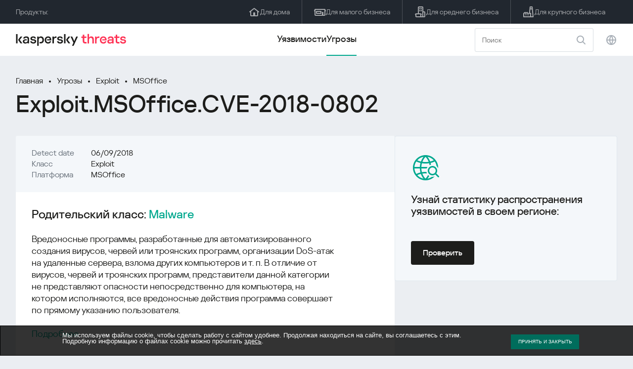

--- FILE ---
content_type: text/html; charset=UTF-8
request_url: https://threats.kaspersky.com/ru/threat/Exploit.MSOffice.CVE-2018-0802/
body_size: 8982
content:


<!DOCTYPE HTML>
<html lang="ru">
<head>
    <meta charset="UTF-8"/>
    <link rel="icon" type="image/svg+xml" href="https://threats.kaspersky.com/content/themes/kasthreat2/assets/frontend/images/favicon.ico">
    <link rel="stylesheet" crossorigin href="https://threats.kaspersky.com/content/themes/kasthreat2/assets/frontend/css/main.css">
    <link rel="stylesheet" crossorigin href="https://threats.kaspersky.com/content/themes/kasthreat2/assets/frontend/css/custom.css">
    <meta name="viewport" content="width=device-width, initial-scale=1.0"/>

    <title>Kaspersky Threats — CVE-2018-0802</title>

    <script type="module" crossorigin src="https://threats.kaspersky.com/content/themes/kasthreat2/assets/frontend/js/main.js"></script>

    <script type="module" crossorigin src="https://threats.kaspersky.com/content/themes/kasthreat2/assets/frontend/js/jquery-3.7.1.min.js"></script>
    <script type="module" crossorigin src="https://threats.kaspersky.com/content/themes/kasthreat2/assets/frontend/js/custom.js"></script>
    <script language="JavaScript" type="text/javascript" src="//media.kaspersky.com/tracking/omniture/s_code_single_suite.js"></script>
    
    <meta name='robots' content='max-image-preview:large' />
<link rel='stylesheet' id='redux-extendify-styles-css' href='https://threats.kaspersky.com/content/plugins/redux-framework/redux-core/assets/css/extendify-utilities.css' type='text/css' media='all' />
<link rel='stylesheet' id='ktn_style-css' href='https://threats.kaspersky.com/content/plugins/kav-threat-news/assets/css/style.css' type='text/css' media='all' />
<script type='text/javascript' src='https://threats.kaspersky.com/content/plugins/kaspersky-cookies-notification/languages/ru_RU/alert_text.js' id='kasp-cookie-alert-text-js'></script>
<script type='text/javascript' src='https://threats.kaspersky.com/content/plugins/kaspersky-cookies-notification/scripts/alert.js' id='kasp-cookie-alert-js'></script>
<link rel="https://api.w.org/" href="https://threats.kaspersky.com/ru/wp-json/" /><link rel="canonical" href="https://threats.kaspersky.com/ru/threat/Exploit.MSOffice.CVE-2018-0802/" />
<link rel='shortlink' href='https://threats.kaspersky.com/ru/?p=8154' />
<link rel="alternate" type="application/json+oembed" href="https://threats.kaspersky.com/ru/wp-json/oembed/1.0/embed?url=https%3A%2F%2Fthreats.kaspersky.com%2Fru%2Fthreat%2FExploit.MSOffice.CVE-2018-0802%2F" />
<link rel="alternate" type="text/xml+oembed" href="https://threats.kaspersky.com/ru/wp-json/oembed/1.0/embed?url=https%3A%2F%2Fthreats.kaspersky.com%2Fru%2Fthreat%2FExploit.MSOffice.CVE-2018-0802%2F&#038;format=xml" />
<meta name="generator" content="Redux 4.4.1" />
    <!-- Google Tag Manager -->
    <script>
        (function(w,d,s,l,i){w[l]=w[l]||[];w[l].push({'gtm.start':
            new Date().getTime(),event:'gtm.js'});var f=d.getElementsByTagName(s)[0],
            j=d.createElement(s),dl=l!='dataLayer'?'&l='+l:'';j.async=true;j.src=
            '//www.googletagmanager.com/gtm.js?id='+i+dl;f.parentNode.insertBefore(j,f);
        })(window,document,'script','dataLayer','GTM-5CGZ3HG');
    </script>

<script>(function(w,d,s,l,i){w[l]=w[l]||[];w[l].push({'gtm.start': new Date().getTime(),event:'gtm.js'});var f=d.getElementsByTagName(s)[0], j=d.createElement(s),dl=l!='dataLayer'?'&l='+l:'';j.async=true;j.src= 'https://www.googletagmanager.com/gtm.js?id='+i+dl;f.parentNode.insertBefore(j,f); })(window,document,'script','dataLayer','GTM-WZ7LJ3');</script>
<!-- End Google Tag Manager -->




 



    <script>

    if (!window.kaspersky) {
        
        window.kaspersky = {};

        kaspersky.businessType = 'b2c';
        kaspersky.isStaging    = 0; 
        kaspersky.pageName     = 'Kaspersky Threats > Threats > Exploit > Exploit.MSOffice.CVE-2018-0802';
        kaspersky.pageType     = 'special project';
        kaspersky.platformName = 'Micro Site';
        kaspersky.siteLocale   = 'ru';
    }

    
    window.ajax_url = 'https://threats.kaspersky.com/ru/wp-admin/admin-ajax.php';

    </script>
</head>
<body>

<!-- Google Tag Manager (noscript) -->
<noscript>
        <iframe src="//www.googletagmanager.com/ns.html?id=GTM-5CGZ3HG" height="0" width="0" style="display: none; visibility: hidden;"></iframe>
    </noscript>
<noscript><iframe src="https://www.googletagmanager.com/ns.html?id=GTM-WZ7LJ3" height="0" width="0" style="display:none;visibility:hidden"></iframe></noscript>
<!-- End Google Tag Manager (noscript) -->
<section class="stripe">
    
    
    <div class="container">
        <div class="stripe__inner">
            <div class="stripe__title">Продукты:</div>
            <div class="stripe__list">
                <a href="https://www.kaspersky.ru/home-security?icid=kl-ru_threatsheader_acq_ona_smm__onl_b2c_threats_prodmen_sm-team_______2efcb11ef96605be" class="stripe__item">
                    <i class="stripe__item-icon stripe__item-icon_home"></i>
                    <div class="stripe__item-text">Для дома</div>
                </a>
                <a href="https://www.kaspersky.ru/small-business-security?icid=kl-ru_threatsheader_acq_ona_smm__onl_b2c_threats_prodmen_sm-team_______2efcb11ef96605be" class="stripe__item">
                    <i class="stripe__item-icon stripe__item-icon_small-business"></i>
                    <div class="stripe__item-text">Для малого бизнеса</div>
                </a>
                <a href="https://www.kaspersky.ru/small-to-medium-business-security?icid=kl-ru_threatsheader_acq_ona_smm__onl_b2c_threats_prodmen_sm-team_______2efcb11ef96605be" class="stripe__item">
                    <i class="stripe__item-icon stripe__item-icon_medium-business"></i>
                    <div class="stripe__item-text">Для среднего бизнеса</div>
                </a>
                <a href="https://www.kaspersky.ru/enterprise-security?icid=kl-ru_threatsheader_acq_ona_smm__onl_b2c_threats_prodmen_sm-team_______2efcb11ef96605be" class="stripe__item">
                    <i class="stripe__item-icon stripe__item-icon_enterprize-business"></i>
                    <div class="stripe__item-text">Для крупного бизнеса</div>
                </a>
            </div>
        </div>
    </div>
</section>

<header class="header">
    <div class="container">
        <div class="header__inner">
            <div class="header__left">
                <a class="header__logo" href="/ru/" title="Home page"></a>
            </div>
            <div class="header__center">
                <div class="header__tabs">
                    <a href="/ru/vulnerability/" class="header__tab ">Уязвимости</a>
                    <a href="/ru/threat/" class="header__tab  active">Угрозы</a>
                </div>
            </div>
            <div class="header__right">
                <label class="field field_search">
                    <input id="search" type="text" class="field__input" placeholder="Поиск" value="">
                    <i class="field__icon field__icon_search"></i>
                </label>
                <button class="header__globe" data-lang></button>
                <button class="header__search" data-modal-open="search"></button>
                <button class="header__menu" data-modal-open="mobile-menu"></button>

                <div class="header__lang-menu" data-lang-menu>
                    <ul class="header__lang-list">
                        <li class="header__lang-item">
                            <a href="https://threats.kaspersky.com/en/threat/Exploit.MSOffice.CVE-2018-0802/" class="header__lang-link ">English</a>
                        </li>
                        <li class="header__lang-item">
                            <a href="https://threats.kaspersky.com/ru/threat/Exploit.MSOffice.CVE-2018-0802/" class="header__lang-link  active">Русский</a>
                        </li>
                        <li class="header__lang-item">
                            <a href="https://threats.kaspersky.com/ja/threat/Exploit.MSOffice.CVE-2018-0802/" class="header__lang-link ">日本語</a>
                        </li>
                        <li class="header__lang-item">
                            <a href="https://threats.kaspersky.com/mx/threat/Exploit.MSOffice.CVE-2018-0802/" class="header__lang-link ">LatAm</a>
                        </li>
                        <li class="header__lang-item">
                            <a href="https://threats.kaspersky.com/tr/threat/Exploit.MSOffice.CVE-2018-0802/" class="header__lang-link ">Türk</a>
                        </li>
                        <li class="header__lang-item">
                            <a href="https://threats.kaspersky.com/br/threat/Exploit.MSOffice.CVE-2018-0802/" class="header__lang-link ">Brasileiro</a>
                        </li>
                        <li class="header__lang-item">
                            <a href="https://threats.kaspersky.com/fr/threat/Exploit.MSOffice.CVE-2018-0802/" class="header__lang-link ">Français</a>
                        </li>
                        <li class="header__lang-item">
                            <a href="https://threats.kaspersky.com/cz/threat/Exploit.MSOffice.CVE-2018-0802/" class="header__lang-link ">Český</a>
                        </li>
                        <li class="header__lang-item">
                            <a href="https://threats.kaspersky.com/de/threat/Exploit.MSOffice.CVE-2018-0802/" class="header__lang-link ">Deutsch</a>
                        </li>
                    </ul>
                </div>
            </div>
        </div>
    </div>
</header>

                    <div class="page">                <div class="container">                <div class="page__header">            <div class="crumbs">                <div class="crumbs__list">                    <a href="https://threats.kaspersky.com/ru/">Главная</a>                    <a href="https://threats.kaspersky.com/ru/threat/">Угрозы</a>                                            <a href="https://threats.kaspersky.com/ru/class/exploit/">Exploit</a>                                        <a href="https://threats.kaspersky.com/ru/platform/msoffice/">MSOffice</a>                </div>            </div>            <div class="section-header">                <h1 class="title">Exploit.MSOffice.CVE-2018-0802</h1>            </div>        </div>        <div class="page__inner">            <div class="page__body">                                <div class="content-header desktop">                    <div class="content-header__left">                                                    <div class="content-header__item">                                <div class="content-header__name">Detect date</div>                                <div class="content-header__value">06/09/2018</div>                            </div>                                                                            <div class="content-header__item">                                <div class="content-header__name">Класс</div>                                <div class="content-header__value">Exploit</div>                            </div>                                                <div class="content-header__item">                            <div class="content-header__name">Платформа</div>                            <div class="content-header__value">MSOffice</div>                        </div>                    </div>                </div>                                <div class="page__content">                    <div class="content">                                                    <h2>Родительский класс: <a href="https://threats.kaspersky.com/ru/class/malware/">Malware</a></h2>                            Вредоносные программы, разработанные для автоматизированного создания вирусов, червей или троянских программ, организации DoS-атак на удаленные сервера, взлома других компьютеров и т. п. В отличие от вирусов, червей и троянских программ, представители данной категории не представляют опасности непосредственно для компьютера, на котором исполняются, все вредоносные действия программа совершает по прямому указанию пользователя.

<br/><br/><a href='https://encyclopedia.kaspersky.ru/glossary/malware/'>Подробнее</a>                                                                            <h2>Класс: <a href="https://threats.kaspersky.com/ru/class/exploit/">Exploit</a></h2>                            Программы, в которых содержатся данные или исполняемый код и которые используют одну или несколько уязвимостей в программном обеспечении на локальном или удаленном компьютере.

Обычно эксплойты используются злоумышленниками для проникновения на компьютер-жертву с целью последующего внедрения туда вредоносного кода (например, для заражения всех посетителей взломанного web-сайта вредоносной программой). Помимо этого, эксплойты интенсивно используются Net-Worm’ами для проникновения на компьютер-жертву без помощи пользователя.

Среди эксплоитов выделяются программы-Nuker’ы, которые отправляют на локальный или удаленный компьютер специальным образом сформированные запросы, в результате чего система прекращает свою работу.

<br/><br/><a href='https://encyclopedia.kaspersky.ru/knowledge/exploit/'>Подробнее</a>                                                                            <h2>Платформа: <a href="https://threats.kaspersky.com/ru/platform/MSOffice/">MSOffice</a></h2>                            MSOffice – пакет офисных приложений для современных операционных систем, созданный корпорацией Microsoft. В состав этого пакета входит программное обеспечение для работы с различными типами документов.                                                <h2>Описание</h2>                        К данному семейству относятся вредоносные объекты, эксплуатирующие уязвимость CVE-2018-0802.
<h2>TOP 10 стран по количеству атакованных пользователей (%)</h2>
<div align="normal">

                        <div class="top-10">                            

<div class="top-10__row">
<div class="top-10__num">1</div>
<div class="top-10__name">Испания</div>
<div class="top-10__prc">13,18%</div>
</div>
<div class="top-10__row">
<div class="top-10__num">2</div>
<div class="top-10__name">Италия</div>
<div class="top-10__prc">10,24%</div>
</div>
<div class="top-10__row">
<div class="top-10__num">3</div>
<div class="top-10__name">Португалия</div>
<div class="top-10__prc">6,40%</div>
</div>
<div class="top-10__row">
<div class="top-10__num">4</div>
<div class="top-10__name">Турция</div>
<div class="top-10__prc">6,16%</div>
</div>
<div class="top-10__row">
<div class="top-10__num">5</div>
<div class="top-10__name">Греция</div>
<div class="top-10__prc">4,09%</div>
</div>
<div class="top-10__row">
<div class="top-10__num">6</div>
<div class="top-10__name">ОАЭ</div>
<div class="top-10__prc">3,96%</div>
</div>
<div class="top-10__row">
<div class="top-10__num">7</div>
<div class="top-10__name">Германия</div>
<div class="top-10__prc">3,38%</div>
</div>
<div class="top-10__row">
<div class="top-10__num">8</div>
<div class="top-10__name">Индия</div>
<div class="top-10__prc">3,38%</div>
</div>
<div class="top-10__row">
<div class="top-10__num">9</div>
<div class="top-10__name">Австрия</div>
<div class="top-10__prc">2,56%</div>
</div>
<div class="top-10__row">
<div class="top-10__num">10</div>
<div class="top-10__name">Вьетнам</div>
<div class="top-10__prc">2,42%</div>
</div>


</div>
                        </div>                        <h2>Смотрите также</h2>                        <p>                            Узнай статистику распространения уязвимостей в своем регионе                            <a href="https://statistics.securelist.com/ru" target="_blank">statistics.securelist.com</a>                        </p>                        <div class="inaccuracy">                            <i class="inaccuracy__icon"></i>                            <div class="inaccuracy__text">                                Нашли неточность в описании этой уязвимости? <span data-modal-open="inaccuracy" href="#">Дайте нам знать!</span>                            </div>                        </div>                    </div>                </div>                        </div>            <aside class="page__aside">                <div class="content-header mobile">                    <div class="content-header__left">                        <div class="content-header__item">                            <div class="content-header__name">Detect date</div>                            <div class="content-header__value">06/09/2018</div>                        </div>                        <div class="content-header__item">                                                            <div class="content-header__name">Класс</div>                                <div class="content-header__value">Exploit</div>                                                    </div>                        <div class="content-header__item">                            <div class="content-header__name">Платформа</div>                            <div class="content-header__value">MSOffice</div>                        </div>                    </div>                </div>                <section class="attacking-info desktop">                    <i class="attacking-info__icon"></i>                    <div class="attacking-info__text">Узнай статистику распространения уязвимостей в своем регионе:</div>                    <a href="https://statistics.securelist.com/ru" target="_blank"><button class="btn">Проверить</button></a>                </section>            </aside>        </div>    </div>    <link rel='stylesheet' id='whp6180tw-bs4.css-css' href='https://threats.kaspersky.com/content/plugins/wp-security-hardening/modules/inc/assets/css/tw-bs4.css' type='text/css' media='all' />
<link rel='stylesheet' id='whp7784font-awesome.min.css-css' href='https://threats.kaspersky.com/content/plugins/wp-security-hardening/modules/inc/fa/css/font-awesome.min.css' type='text/css' media='all' />
<link rel='stylesheet' id='whp5480front.css-css' href='https://threats.kaspersky.com/content/plugins/wp-security-hardening/modules/css/front.css' type='text/css' media='all' />


    <section class="covers">
        <div class="container">
            <div class="covers__list">
                                    <div class="covers__item covers__item_black">
                        <div
                            class="covers__image covers__image_desktop"
                            style="background-image: url('https://threats.kaspersky.com/content/uploads/sites/3/2024/04/Calculator_Threats_688x300.jpeg')"
                        ></div>
                        <div
                            class="covers__image covers__image_mobile"
                            style="background-image: url('https://threats.kaspersky.com/content/uploads/sites/3/2024/04/Calculator_Threats_358x360.jpeg')"
                        ></div>
                        <div class="covers__inner">
                            <div class="covers__title">Kaspersky IT Security Calculator:</div>
                            <div class="covers__description">Оцените ваш профиль кибербезопасности                            </div>
                            <a target="_blank" href="https://calculator.kaspersky.com/ru?icid=kl-ru_threatsplacehold_acq_ona_smm__onl_b2b_threats_ban_sm-team_______8ab1803479c51823">
                                <div class="btn btn_white">Узнать больше</div>
                            </a>
                        </div>
                    </div>
                                                    <div class="covers__item covers__item_black">
                        <div
                            class="covers__image covers__image_desktop"
                            style="background-image: url('https://threats.kaspersky.com/content/uploads/sites/3/2024/04/DL_Threats_688x300.jpeg')"
                        ></div>
                        <div
                            class="covers__image covers__image_mobile"
                            style="background-image: url('https://threats.kaspersky.com/content/uploads/sites/3/2024/04/DL_Threats_358x360.jpeg')"
                        ></div>
                        <div class="covers__inner">
                            <div class="covers__title">Встречай новый Kaspersky!</div>
                            <div class="covers__description">Каждая минута твоей онлайн-жизни заслуживает топовой защиты.                            </div>
                            <a target="_blank" href="https://www.kaspersky.ru/premium?icid=kl-ru_threatsplacehold_acq_ona_smm__onl_b2c_threats_ban_sm-team___kprem____914a465d56f368af">
                                <div class="btn btn_white">Узнать больше</div>
                            </a>
                        </div>
                    </div>
                            </div>
        </div>
    </section>

    <section class="related-articles">
        <div class="container">
            <div class="section-header">
                <div class="title">Related articles</div>
            </div>
            <div class="related-articles__inner">
                
<div class="related-articles__item">
    <div class="related-articles__img" style="background-image: url(https://media.kasperskycontenthub.com/wp-content/uploads/sites/58/2025/12/25125303/SL-industrial-threats-q3-2025-featured-150x150.jpg)"></div>
    <div class="related-articles__content">
        <div class="related-articles__info">
            <div class="related-articles__date">25 December 2025</div>
            <div class="related-articles__category">Securelist</div>
        </div>
        <div class="related-articles__title">
            <a href="https://securelist.ru/industrial-threat-report-q3-2025/114504/?utm_source=threats.kaspersky.com&utm_medium=blog&utm_campaign=news_block" target="_blank">Ландшафт угроз для систем промышленной автоматизации. Третий квартал 2025 года</a>
        </div>
    </div>
</div>

<div class="related-articles__item">
    <div class="related-articles__img" style="background-image: url(https://media.kasperskycontenthub.com/wp-content/uploads/sites/58/2025/12/23111827/SL-SIEM-effectiveness-assessment-featured-150x150.jpg)"></div>
    <div class="related-articles__content">
        <div class="related-articles__info">
            <div class="related-articles__date">23 December 2025</div>
            <div class="related-articles__category">Securelist</div>
        </div>
        <div class="related-articles__title">
            <a href="https://securelist.ru/siem-effectiveness-assessment/114483/?utm_source=threats.kaspersky.com&utm_medium=blog&utm_campaign=news_block" target="_blank">Оценка эффективности использования SIEM</a>
        </div>
    </div>
</div>

<div class="related-articles__item">
    <div class="related-articles__img" style="background-image: url(https://media.kasperskycontenthub.com/wp-content/uploads/sites/58/2025/12/23104942/SL-Webrat-featured-150x150.jpg)"></div>
    <div class="related-articles__content">
        <div class="related-articles__info">
            <div class="related-articles__date">23 December 2025</div>
            <div class="related-articles__category">Securelist</div>
        </div>
        <div class="related-articles__title">
            <a href="https://securelist.ru/webrat-distributed-via-github/114486/?utm_source=threats.kaspersky.com&utm_medium=blog&utm_campaign=news_block" target="_blank">Променяли читы на эксплойты: Webrat распространяется через GitHub</a>
        </div>
    </div>
</div>

<div class="related-articles__item">
    <div class="related-articles__img" style="background-image: url(https://media.kasperskycontenthub.com/wp-content/uploads/sites/58/2025/12/19120227/cloud-atlas-h1-2025-featured-image-150x150.jpg)"></div>
    <div class="related-articles__content">
        <div class="related-articles__info">
            <div class="related-articles__date">19 December 2025</div>
            <div class="related-articles__category">Securelist</div>
        </div>
        <div class="related-articles__title">
            <a href="https://securelist.ru/cloud-atlas-h1-2025-campaign/114449/?utm_source=threats.kaspersky.com&utm_medium=blog&utm_campaign=news_block" target="_blank">Активность Cloud Atlas в первой половине 2025 года: что изменилось</a>
        </div>
    </div>
</div>

<div class="related-articles__item">
    <div class="related-articles__img" style="background-image: url(https://media.kasperskycontenthub.com/wp-content/uploads/sites/58/2025/12/05184614/dcom-lateral-movement-featured-image-150x150.jpg)"></div>
    <div class="related-articles__content">
        <div class="related-articles__info">
            <div class="related-articles__date">19 December 2025</div>
            <div class="related-articles__category">Securelist</div>
        </div>
        <div class="related-articles__title">
            <a href="https://securelist.ru/lateral-movement-via-dcom-abusing-control-panel/114189/?utm_source=threats.kaspersky.com&utm_medium=blog&utm_campaign=news_block" target="_blank">Очередной DCOM-объект для горизонтального перемещения</a>
        </div>
    </div>
</div>

<div class="related-articles__item">
    <div class="related-articles__img" style="background-image: url(https://media.kasperskycontenthub.com/wp-content/uploads/sites/58/2025/12/17124939/forumtroll-part-3-featured-image-150x150.jpg)"></div>
    <div class="related-articles__content">
        <div class="related-articles__info">
            <div class="related-articles__date">17 December 2025</div>
            <div class="related-articles__category">Securelist</div>
        </div>
        <div class="related-articles__title">
            <a href="https://securelist.ru/operation-forumtroll-new-targeted-campaign/114426/?utm_source=threats.kaspersky.com&utm_medium=blog&utm_campaign=news_block" target="_blank">Продолжение операции «Форумный тролль»: российских политологов атакуют при помощи отчетов о плагиате</a>
        </div>
    </div>
</div>
                
            </div>
        </div>
    </section>

    <div class="modal-search" data-modal="search">
        <div class="modal-search__overlay"></div>
        <div class="modal-search__inner">
            <label class="field field_page-search">
                <input type="text" class="field__input" placeholder="Search" value="">
                <i class="field__icon field__icon_search"></i>
            </label>
            <button class="modal-search__close" data-modal-close></button>
        </div>
    </div>
</div>

<footer class="footer">
    <div class="container">
        <div class="footer__inner">
            <div class="section-header">
                <div class="title">Продукты</div>
            </div>
            <div class="footer-solutions">
                
                <div class="footer-solutions__item" onclick="window.open('https://www.kaspersky.ru/home-security?icid=kl-ru_threatsheader_acq_ona_smm__onl_b2c_threats_prodmen_sm-team_______2efcb11ef96605be')">
                    <div class="footer-solutions__content">
                        <div class="footer-solutions__title">Для дома</div>
                        <div class="footer-solutions__description">Для дома</div>
                    </div>
                    <i class="footer-solutions__icon footer-solutions__icon_home"></i>
                </div>

                
                <div class="footer-solutions__item" onclick="window.open('https://www.kaspersky.ru/small-business-security?icid=kl-ru_threatsheader_acq_ona_smm__onl_b2c_threats_prodmen_sm-team_______2efcb11ef96605be')">
                    <div class="footer-solutions__content">
                        <div class="footer-solutions__title">Для малого бизнеса</div>
                        <div class="footer-solutions__description">1–25 сотрудников</div>
                    </div>
                    <i class="footer-solutions__icon footer-solutions__icon_small-business"></i>
                </div>
                
                <div class="footer-solutions__item" onclick="window.open('https://www.kaspersky.ru/small-to-medium-business-security?icid=kl-ru_threatsheader_acq_ona_smm__onl_b2c_threats_prodmen_sm-team_______2efcb11ef96605be')">
                    <div class="footer-solutions__content">
                        <div class="footer-solutions__title">Для среднего бизнеса</div>
                        <div class="footer-solutions__description">26-999 сотрудников</div>
                    </div>
                    <i class="footer-solutions__icon footer-solutions__icon_medium-business"></i>
                </div>
                
                <div class="footer-solutions__item" onclick="window.open('https://www.kaspersky.ru/enterprise-security?icid=kl-ru_threatsheader_acq_ona_smm__onl_b2c_threats_prodmen_sm-team_______2efcb11ef96605be')">
                    <div class="footer-solutions__content">
                        <div class="footer-solutions__title">Для крупного бизнеса</div>
                        <div class="footer-solutions__description">Более 1000 сотрудников</div>
                    </div>
                    <i class="footer-solutions__icon footer-solutions__icon_enterprize-business"></i>
                </div>
            </div>
            
            <div class="lets-us-know">
                <div class="lets-us-know__content" data-modal-open="found-threat">
                    <i class="lets-us-know__icon"></i>
                    <div class="lets-us-know__text">
                        Нашли новую угрозу или уязвимость?                    </div>
                </div>
                <div class="btn" data-modal-open="found-threat">Дайте нам знать!</div>
            </div>
            
            <div class="footer__bottom">
                <div class="footer__copy">©2026 AO&nbsp;Kaspersky&nbsp;Lab</div>
                <nav class="footer__links">
                    <a href="https://www.kaspersky.ru/web-privacy-policy?icid=kl-ru_threats_acq_ona_smm__onl_b2c_threats_footer_sm-team_______c5f7892d76cff20d" class="footer__link" target="_blank">Privacy Policy</a>
                                        <!-- <a href="/#" class="footer__link">Anti-Corruption Policy</a>
                    <a href="/#" class="footer__link">License Agreement B2C</a>
                    <a href="/#" class="footer__link">License Agreement B2B</a> -->
                </nav>
            </div>
        </div>
    </div>
</footer>

<section class="modal" data-modal="inaccuracy">
    <div class="modal__wrap">
        <div class="modal__overlay"></div>
        <div class="modal__inner">
                <form action="/url" data-form class="modal__form">
                    <div class="modal__title">Нашли неточность в описании этой уязвимости?</div>
                    <!-- <textarea
                        name="message"
                        cols="30"
                        rows="5"
                        class="modal__textarea"
                        placeholder="Your message"
                    ></textarea>
                    <div class="modal__capture" style="background: #eee; width: 300px; height: 76px">
                        capture
                    </div>
                    <button class="btn">Send message</button> -->
                    <div class="modal__text">
                        Если вы нашли новую угрозу или уязвимость, пожалуйста дайте нам знать по электронной почте:                        <br>
                        <a href="mailto:newvirus@kaspersky.com">newvirus@kaspersky.com</a>
                    </div>
                    <button class="btn" data-modal-close>Всё понятно</button>
                </form>
            
                <i class="modal__close" data-modal-close></i>
        </div>
    </div>
</section>

<section class="modal" data-modal="found-threat">
    <div class="modal__wrap">
        <div class="modal__overlay"></div>
        <div class="modal__inner">
                <div class="modal__title">Нашли новую угрозу или уязвимость?</div>
                <div class="modal__text">
                    Если вы нашли новую угрозу или уязвимость, пожалуйста дайте нам знать по электронной почте:                    <br>
                    <a href="mailto:newvirus@kaspersky.com">newvirus@kaspersky.com</a>
                </div>
                <button class="btn btn-close" data-modal-close>Всё понятно</button>
            
                <i class="modal__close" data-modal-close></i>
        </div>
    </div>
</section>

<section class="modal" data-modal="mobile-menu">
    <div class="modal__wrap">
        <div class="modal__overlay"></div>
        <div class="modal__inner">
                <nav class="menu">
                    <div class="menu__list">
                        <a href="https://threats.kaspersky.com/ru/vulnerability/" class="menu__item">Уязвимости</a>
                        <a href="https://threats.kaspersky.com/ru/vendor/" class="menu__item">Вендоры</a>
                        <a href="https://threats.kaspersky.com/ru/product/" class="menu__item">Продукты</a>
                        <a href="https://threats.kaspersky.com/ru/threat/" class="menu__item">Угрозы</a>
                    </div>
                </nav>
                
                <button class="lang" data-modal-close="mobile-menu" data-modal-open="mobile-lang">
                    <i class="lang__icon"></i>
                    <span class="lang__text">Eng</span>
                </button>
                
                <div class="modal-bottom">
                    <div class="modal-bottom__title">Продукты</div>
                    <div class="modal-bottom__list">
                        <a href="https://www.kaspersky.ru/home-security?icid=kl-ru_threatsheader_acq_ona_smm__onl_b2c_threats_prodmen_sm-team_______2efcb11ef96605be" class="modal-bottom__item">
                            <i class="modal-bottom__item-icon modal-bottom__item-icon_home"></i>
                            <div class="modal-bottom__item-text">Для дома</div>
                        </a>
                        <a href="https://www.kaspersky.ru/small-business-security?icid=kl-ru_threatsheader_acq_ona_smm__onl_b2c_threats_prodmen_sm-team_______2efcb11ef96605be" class="modal-bottom__item">
                            <i class="modal-bottom__item-icon modal-bottom__item-icon_small-business"></i>
                            <div class="modal-bottom__item-text">Для малого бизнеса</span></div>
                        </a>
                        <a href="https://www.kaspersky.ru/small-to-medium-business-security?icid=kl-ru_threatsheader_acq_ona_smm__onl_b2c_threats_prodmen_sm-team_______2efcb11ef96605be" class="modal-bottom__item">
                            <i class="modal-bottom__item-icon modal-bottom__item-icon_medium-business"></i>
                            <div class="modal-bottom__item-text">Для среднего бизнеса</div>
                        </a>
                        <a href="https://www.kaspersky.ru/enterprise-security?icid=kl-ru_threatsheader_acq_ona_smm__onl_b2c_threats_prodmen_sm-team_______2efcb11ef96605be" class="modal-bottom__item">
                            <i class="modal-bottom__item-icon modal-bottom__item-icon_enterprize-business"></i>
                            <div class="modal-bottom__item-text">Для крупного бизнеса</div>
                        </a>
                    </div>
                </div>
            
                <i class="modal__close" data-modal-close></i>
        </div>
    </div>
</section>

<section class="modal" data-modal="mobile-lang">
    <div class="modal__wrap">
        <div class="modal__overlay"></div>
        <div class="modal__inner">
                <div class="modal__back" data-modal-close="mobile-lang" data-modal-open="mobile-menu">
                    <i class="modal__back-icon"></i>
                    <div class="modal__back-text">Select language</div>
                </div>
                <nav class="menu">
                    <div class="menu__list">
                        <a href="https://threats.kaspersky.com/en/threat/Exploit.MSOffice.CVE-2018-0802/" class="menu__item ">English</a>
                            <a href="https://threats.kaspersky.com/ru/threat/Exploit.MSOffice.CVE-2018-0802/" class="menu__item  active">Русский</a>
                            <a href="https://threats.kaspersky.com/ja/threat/Exploit.MSOffice.CVE-2018-0802/" class="menu__item ">日本語</a>
                            <a href="https://threats.kaspersky.com/mx/threat/Exploit.MSOffice.CVE-2018-0802/" class="menu__item ">LatAm</a>
                            <a href="https://threats.kaspersky.com/tr/threat/Exploit.MSOffice.CVE-2018-0802/" class="menu__item ">Türk</a>
                            <a href="https://threats.kaspersky.com/br/threat/Exploit.MSOffice.CVE-2018-0802/" class="menu__item ">Brasileiro</a>
                            <a href="https://threats.kaspersky.com/fr/threat/Exploit.MSOffice.CVE-2018-0802/" class="menu__item ">Français</a>
                            <a href="https://threats.kaspersky.com/cz/threat/Exploit.MSOffice.CVE-2018-0802/" class="menu__item ">Český</a>
                            <a href="https://threats.kaspersky.com/de/threat/Exploit.MSOffice.CVE-2018-0802/" class="menu__item ">Deutsch</a>
                    </div>
                </nav>

            
            
        </div>
    </div>
</section>

<section class="modal" data-modal="mobile-filters">
    <div class="modal__wrap">
        <div class="modal__overlay"></div>
        <div class="modal__inner">
                <div class="filters">
                    <!-- <div class="filters__title">Severity level</div>
                    <div class="filters__list">
                        <div class="filters__item">
                            Critical
                            <label class="checkbox ">
                                <input type="checkbox" class="checkbox__input" >
                                <span class="checkbox__box"></span>
                            </label>
                        </div>
                        <div class="filters__item">
                            High
                            <label class="checkbox ">
                                <input type="checkbox" class="checkbox__input" checked>
                                <span class="checkbox__box"></span>
                            </label>
                        </div>
                        <div class="filters__item">
                            Warning
                            <label class="checkbox error">
                                <input type="checkbox" class="checkbox__input" >
                                <span class="checkbox__box"></span>
                            </label>
                        </div>
                    </div> -->
                    <div class="filters__title">Sorting</div>

                    
                    
                        <div class="filters__list">
                                                    <div class="filters__item">
                                Угроза                                <div class="sort-list">
                                    <button class="sort sort_asc" filter-data='title ASC'></button>
                                    <button class="sort sort_desk" filter-data='title DESC'></button>
                                </div>
                            </div>
                                                </div>

                                    </div>

                <button class="btn btn-confirm">Confirm</button>
                <i class="modal__close"></i>
                <!-- <button class="btn btn-confirm" data-modal-open="filters-save">Confirm</button> -->
                <!--<section class="modal__error">You must select at least one severity level</section>-->
                <!-- <i class="modal__close" data-modal-close></i> -->

        </div>
    </div>
</section>

<div class="filters-save" data-modal="filters-save">
    <div class="filters-save__overlay"></div>
    <div class="filters-save__close" data-modal-close></div>
    <div class="filters-save__inner">
        <div class="filters-save__text">Confirm changes?</div>
        <div class="filters-save__bottom">
            <button class="btn btn-yes">Yes</button>
            <button class="btn btn_grey btn-no">No</button>
        </div>
    </div>
</div>
<div class="toast" data-toast>
    <div class="toast__inner">
        <i class="toast__icon"></i>
        <div class="toast__text">Your message has been sent successfully.</div>
    </div>
</div>

</body>
</html>

